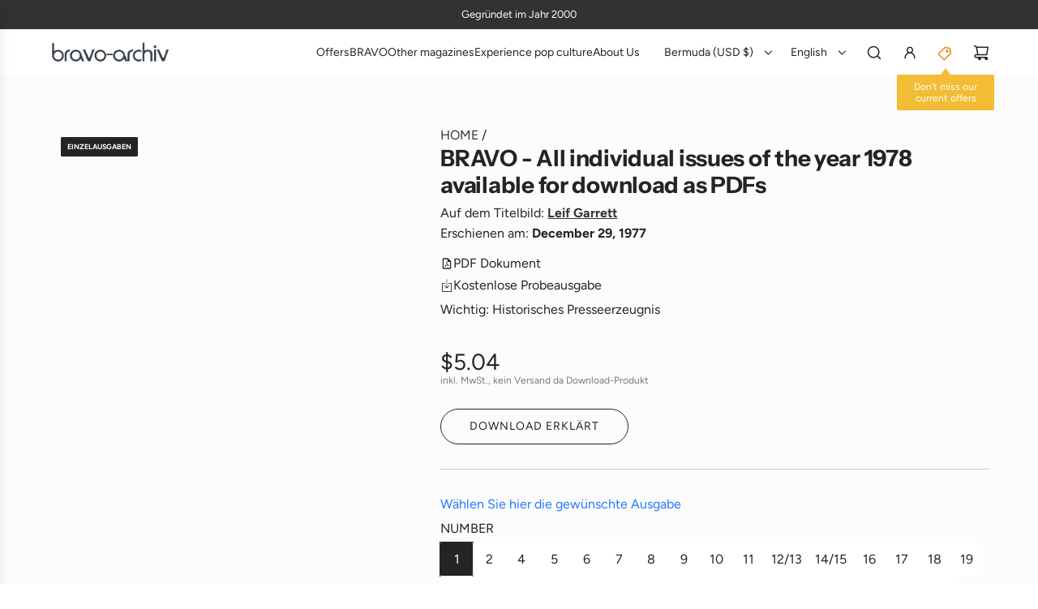

--- FILE ---
content_type: text/css
request_url: https://bravo-archiv-shop.com/cdn/shop/t/7/assets/section-product-testimonials.min.css?v=180433334897127268771752313953
body_size: -545
content:
.product-testimonials__wrapper{display:flex;flex-wrap:wrap;row-gap:30px;justify-content:center;padding-top:5px}@media screen and (max-width:767px){.product-testimonials__wrapper{flex-direction:column;row-gap:15px}}@media screen and (min-width:768px){.product-testimonials__wrapper{margin-left:-var(--grid-spacing);margin-right:-var(--grid-spacing)}}.product-testimonial{flex-basis:33.3%;display:flex;justify-content:center;margin:0}@media screen and (min-width:768px){.product-testimonial{min-width:300px;padding-left:calc(var(--grid-spacing)/ 2);padding-right:calc(var(--grid-spacing)/ 2)}}.product-testimonial__img{padding-right:calc(var(--grid-spacing)/ 2)}.product-testimonial__img img{width:75px;height:75px;max-width:unset}.product-testimonial__img--circle img{border-radius:50%}.product-testimonial__text-content blockquote{text-indent:3em;position:relative;margin:0}.product-testimonial__text-content svg{position:absolute;width:2em;height:2em;top:-.65em;left:.3em}.product-testimonials__author{text-align:right}

--- FILE ---
content_type: text/css
request_url: https://bravo-archiv-shop.com/cdn/shop/t/7/assets/section-contact-form.min.css?v=139334860906901448631752313952
body_size: -449
content:
.section-contact-form .section-contact-form--form{display:flex;flex-wrap:wrap;row-gap:15px;column-gap:20px}.section-contact-form .input-wrapper{display:flex;flex-direction:column}.section-contact-form .w-full,.section-contact-form .w-partial{width:100%}@media screen and (min-width:768px){.section-contact-form .w-partial{width:calc(50% - 10px)}.section-contact-form .form-success{display:inline-block}}.section-contact-form .section-contact-form--submit-wrapper [data-spam-detection-disclaimer]{font-size:smaller}.section-contact-form .section-contact-form--submit-wrapper [data-spam-detection-disclaimer] a{cursor:pointer}.border-radius-round .section-contact-form textarea{padding:10px 18px}.section-contact-form.color-scheme--light input:not(.btn),.section-contact-form.color-scheme--light textarea{color:var(--color-scheme-light-text)}.section-contact-form.color-scheme--light input:not(.btn)::placeholder,.section-contact-form.color-scheme--light textarea::placeholder{color:var(--color-scheme-light-text)}.section-contact-form.color-scheme--light input:not(.btn){border-bottom-color:var(--color-scheme-light-text-transparent25)}.section-contact-form.color-scheme--light textarea{border-color:var(--color-scheme-light-text-transparent25)}.section-contact-form.color-scheme--accent input:not(.btn),.section-contact-form.color-scheme--accent textarea{color:var(--color-scheme-accent-text)}.section-contact-form.color-scheme--accent input:not(.btn)::placeholder,.section-contact-form.color-scheme--accent textarea::placeholder{color:var(--color-scheme-accent-text)}.section-contact-form.color-scheme--accent input:not(.btn){border-bottom-color:var(--color-scheme-feature-text-transparent25)}.section-contact-form.color-scheme--accent textarea{border-color:var(--color-scheme-feature-text-transparent25)}.section-contact-form.color-scheme--dark input:not(.btn),.section-contact-form.color-scheme--dark textarea{color:var(--color-scheme-dark-text)}.section-contact-form.color-scheme--dark input:not(.btn)::placeholder,.section-contact-form.color-scheme--dark textarea::placeholder{color:var(--color-scheme-dark-text)}.section-contact-form.color-scheme--dark input:not(.btn){border-bottom-color:var(--color-scheme-dark-text-transparent25)}.section-contact-form.color-scheme--dark textarea{border-color:var(--color-scheme-dark-text-transparent25)}

--- FILE ---
content_type: text/javascript
request_url: https://bravo-archiv-shop.com/cdn/shop/t/7/assets/custom-variant-cover.js?v=64298457901720379891754598936
body_size: 261
content:
console.log("[CoverLink] Skript geladen");const dataScript=document.getElementById("variants-with-cover"),variantData=dataScript?JSON.parse(dataScript.textContent):[];console.log("[CoverLink] Geladene Variantendaten:",variantData);function getVariantMeta(id){return variantData.find(v=>v.id==id)}function updateCoverLink(variantId){const linkWrapper=document.getElementById("variant-cover-link"),link=document.getElementById("cover-link"),span=document.querySelector("#cover-link .cover-text");if(!linkWrapper||!link||!span){console.warn("[CoverLink] Platzhalter nicht gefunden!");return}const dateScript=document.getElementById("variants-with-date"),variantDateData=dateScript?JSON.parse(dateScript.textContent):[];function getVariantDate(id){const found=variantDateData.find(v=>v.id==id);return found?found.date:""}const data=getVariantMeta(variantId);data&&data.cover?(span.textContent=data.cover,link.href="/collections/"+data.handle,linkWrapper.style.display="block",console.log("[CoverLink] Setze auf",data.cover,"\u2192",link.href)):(span.textContent="",link.href="#",linkWrapper.style.display="none",console.log("[CoverLink] Kein Metafield f\xFCr Variante",variantId))}document.addEventListener("DOMContentLoaded",()=>{const variantInput=document.querySelector('input[name="id"]');variantInput&&updateCoverLink(variantInput.value)}),window.eventBus.on("variant:updated",context=>{context&&context.variant&&context.variant.id&&setTimeout(()=>{updateCoverLink(context.variant.id)},50)});const infoScript=document.getElementById("variants-with-extra-info"),variantInfoData=infoScript?JSON.parse(infoScript.textContent):[];function getVariantInfo(id){const found=variantInfoData.find(v=>v.id==id);return found?found.info:""}function productHasDynamicDisclaimerTags(){const wrapper=document.querySelector(".product-single");if(!wrapper)return!1;const tags=(wrapper.dataset.productTags||"").toLowerCase();return tags.includes("vollst\xE4ndige jahre")||tags.includes("legenden")}function updateVariantExtraInfo(variantId){const infoSpan=document.getElementById("variant-extra-info");if(infoSpan&&(infoSpan.innerHTML="",infoSpan.style.display="none",productHasDynamicDisclaimerTags())){const infoText=getVariantInfo(variantId);infoText&&(infoSpan.innerHTML=infoText,infoSpan.style.display="block")}}function updateVariantPublishedDate(variantId){const elWrapper=document.getElementById("variant-published-date"),elText=document.querySelector("#variant-published-date .published-date-text"),script=document.getElementById("variants-with-date");if(!(!elWrapper||!elText||!script))try{const item=JSON.parse(script.textContent).find(v=>String(v.id)===String(variantId));item&&item.date?(elText.textContent=item.date,elWrapper.style.display="block"):(elText.textContent="",elWrapper.style.display="none")}catch(e){console.warn("[Datum] Fehler beim Parsen:",e)}}document.addEventListener("DOMContentLoaded",()=>{const variantInput=document.querySelector('input[name="id"]');variantInput&&(updateCoverLink(variantInput.value),updateVariantExtraInfo(variantInput.value),updateVariantPublishedDate(variantInput.value))}),window.eventBus.on("variant:updated",context=>{context&&context.variant&&context.variant.id&&setTimeout(()=>{if(updateCoverLink(context.variant.id),updateVariantExtraInfo(context.variant.id),updateVariantPublishedDate(context.variant.id),window.innerWidth<=768){const el=document.getElementById("productMediaMobile");if(el){const offset=el.getBoundingClientRect().top+window.scrollY-50;window.scrollTo({top:offset,behavior:"smooth"})}}},50)});
//# sourceMappingURL=/cdn/shop/t/7/assets/custom-variant-cover.js.map?v=64298457901720379891754598936


--- FILE ---
content_type: image/svg+xml
request_url: https://bravo-archiv-shop.com/cdn/shop/files/icons8-pdf.svg?v=1752320794&width=48
body_size: -232
content:
<svg xmlns="http://www.w3.org/2000/svg" xmlns:xlink="http://www.w3.org/1999/xlink" viewBox="0,0,256,256" width="48px" height="48px" fill-rule="nonzero"><g fill="#242424" fill-rule="nonzero" stroke="none" stroke-width="1" stroke-linecap="butt" stroke-linejoin="miter" stroke-miterlimit="10" stroke-dasharray="" stroke-dashoffset="0" font-family="none" font-weight="none" font-size="none" text-anchor="none" style="mix-blend-mode: normal"><g transform="scale(10.66667,10.66667)"><path d="M6,2c-1.09425,0 -2,0.90575 -2,2v16c0,1.09426 0.90575,2 2,2h12c1.09426,0 2,-0.90574 2,-2v-12l-6,-6zM6,4h7v5h5v11h-12zM11.83203,9c-0.55,0 -0.96197,0.37344 -1.04297,1.02344c-0.08,0.649 0.24174,1.78389 0.80274,2.83789c-0.241,0.73 -0.48174,1.37834 -0.80274,2.02734c-1.043,0.324 -2.00525,0.80987 -2.40625,1.29688c-0.641,0.729 -0.32016,1.21598 -0.16016,1.45898c0.161,0.243 0.40166,0.35547 0.72266,0.35547c0.161,0 0.32142,-0.03228 0.48242,-0.11328c0.642,-0.243 1.28183,-1.21656 1.92383,-2.35156c0.561,-0.162 1.12259,-0.3233 1.68359,-0.4043c0.561,0.648 1.12447,1.0548 1.60547,1.2168c0.561,0.162 1.0422,-0.08239 1.2832,-0.65039c0.16,-0.487 0.07873,-0.89077 -0.32227,-1.13477c-0.482,-0.324 -1.28409,-0.32514 -2.24609,-0.24414c-0.321,-0.486 -0.63986,-0.97198 -0.88086,-1.45898c0.401,-1.216 0.56039,-2.26897 0.40039,-2.91797c-0.161,-0.568 -0.49297,-0.94141 -1.04297,-0.94141z"></path></g></g></svg>